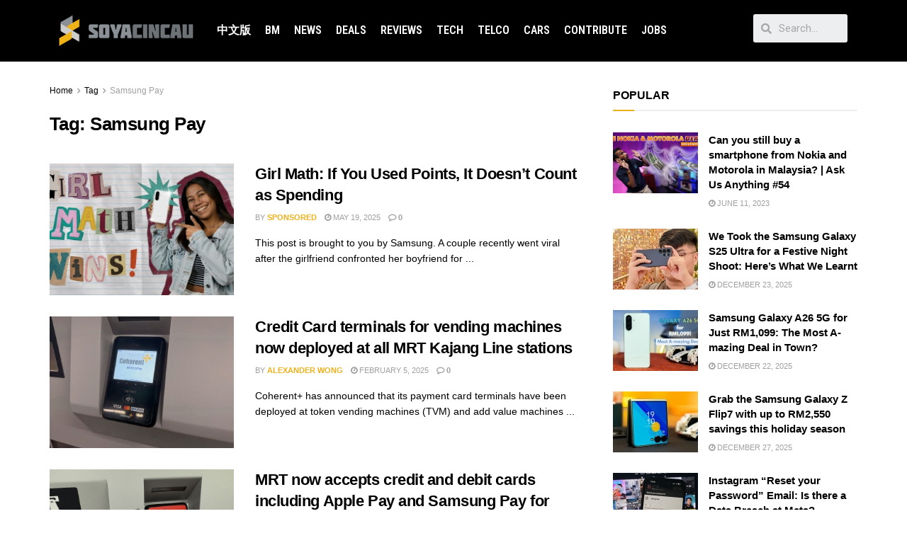

--- FILE ---
content_type: application/javascript; charset=utf-8
request_url: https://fundingchoicesmessages.google.com/f/AGSKWxWA0n0N3XlSTPksu1LaHZbf_aet1T57Lf6KuZ8NEK0bFsZMhv-mW1zucW0C9CjF321Obv8FXax-8pr0uxbW6_RVpCHvxpDLAWbBR0vHdrxU_s54hB51axyWzzi9kXBbQ7WAM4ZZhYq-7ffhIiwJ3USkLc1nWXkXTuKQkvI3SQhoyIHaz0Pu3mkxNLn7/_/ads-2./adtop160./bookads2./ad_area./contentadxxl.
body_size: -1289
content:
window['1c0a29b1-2da9-44e0-958f-b65a80d454db'] = true;

--- FILE ---
content_type: application/x-javascript
request_url: https://soyacincau.com/wp-content/litespeed/js/11991562f4bab7310a76f16248e4cf0a.js?ver=4cf0a
body_size: 771
content:
!function(e){"use strict";window.jnews.selectShare=window.jnews.selectShare||{},window.jnews.share=window.jnews.share||{},window.jnews.selectShare={init:function(t){let n=this;n.container=void 0===t?e("body"):t,n.menu=e("#selectShareContainer"),n.menuInner=n.menu.find(".selectShare-inner"),n.menuButton=n.menuInner.find("button"),n.selected_text="",this.setEvent()},setEvent:function(){let t=this;t.container.on("mousedown vmousedown",(function(e){t.handleMouseDown(e)})),t.container.on("mouseup vmouseup",(function(){t.handleSelection()})),document.addEventListener("selectionchange",(function(){t.hasGetSelection()}),!1),t.menuButton.on("click",(function(n){n.preventDefault(),t.buttonClick(e(this))}))},buttonClick:function(e){var t=e.attr("class").split(" ")[1].replace("jeg_btn-",""),n=e.attr("data-url").replace("[selected_text]",this.selected_text);jnews_select_share.is_customize_preview||window.open(n,t,"width=575,height=430,toolbar=false,menubar=false,location=false,status=false")},handleMouseDown:function(t){1!=e(t.target).parents(".content-inner").length&&1!=e(t.target).parents(".entry-header").length&&(window.getSelection().empty&&window.getSelection().empty(),window.getSelection().removeAllRanges&&window.getSelection().removeAllRanges())},replaceData:function(){this.menuButton.each((function(){var t=e(this).attr("data-post-url")?e(this).attr("data-post-url"):null,n=e(this).attr("data-image-url")?e(this).attr("data-image-url"):null,a=(e(this).attr("data-title")&&e(this).attr("data-title"),e(this).attr("data-url"));a.indexOf("[image_url]")&&(e(this).attr("data-url",a.replace("[image_url]",n)),a=e(this).attr("data-url")),a.indexOf("[url]")&&(e(this).attr("data-url",a.replace("[url]",t)),a=e(this).attr("data-url"))}))},handleSelection:function(){let t=this;var n;if(window.getSelection?n=window.getSelection():document.selection&&(n=document.selection.createRange()),!(n.rangeCount<=0)){var a=n.getRangeAt(0);if(a&&n.toString()){if(t.selected_text=encodeURIComponent(n.toString()),t.replaceData(),1!=e(n.baseNode||n.anchorNode).parents(".content-inner").length)return;var i=a.getBoundingClientRect();if(i.left||i.top)return t.menuInner.css({left:i.left+i.width/2-t.menuInner.width()/2,top:i.top+window.pageYOffset-t.menuInner.height()-11,display:"block",opacity:0}).animate({opacity:1},100),void setTimeout((function(){t.menuInner.addClass("select_share_menu_animate")}),10)}t.menuInner.animate({opacity:0},(function(){t.menuInner.hide().removeClass("select_share_menu_animate")}))}},hasGetSelection:function(){let e=this;var t=window.getSelection().toString();""!=t&&(e.selected_text=t)}},window.jnews.share={init:function(t){void 0===t&&(t=e("body")),t.find(".jeg_sharelist a, .jeg_post_share a").off("click.share").on("click.share",(function(t){var n=e(this);if(!n.hasClass("jeg_btn-email")&&!n.hasClass("jeg_btn-whatsapp")&&!n.hasClass("jeg_btn-line")){t.preventDefault();var a=n.attr("href");if(n.hasClass("jeg_btn-toggle"))e(this).parents(".jeg_share_button").toggleClass("show-secondary");else n.hasClass("jeg_btn-stumbleupon")?window.open(a,"","height=730,width=560"):n.hasClass("jeg_btn-qrcode")||n.hasClass("jeg_btn-wechat")?e.magnificPopup.open({items:[{src:a}],type:"image"}):window.open(a,"","height=570,width=750")}}))}},e(document).on("jnews-ajax-load",(function(e,t){jnews.share.init(t),jnews.selectShare.init(t)})),e(document).on("ready",(function(){jnews.share.init(),jnews.selectShare.init()}))}(jQuery)
;